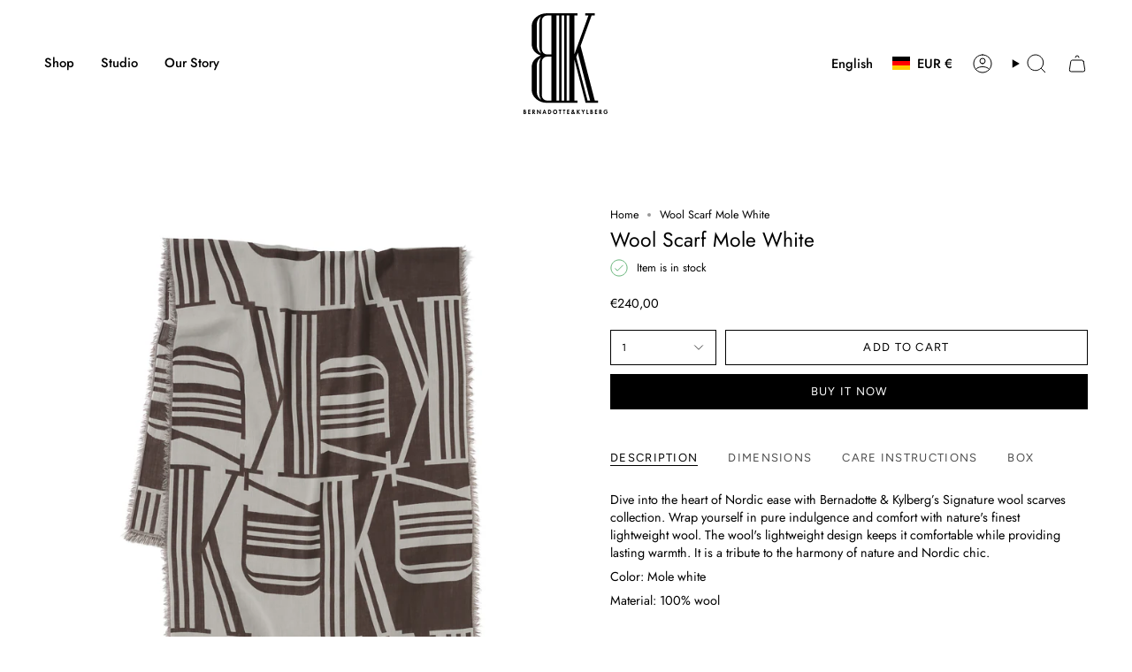

--- FILE ---
content_type: text/html; charset=utf-8
request_url: https://bernadottekylberg.com/en-de/products/light-wool-scarf-mole?section_id=api-product-grid-item
body_size: 996
content:
<div id="shopify-section-api-product-grid-item" class="shopify-section">

<div data-api-content>
<div class="grid-item product-item  product-item--centered product-item--outer-text  "
    id="product-item--api-product-grid-item-8463176859993"
    data-grid-item
    
  >
    <div class="product-item__image double__image" data-product-image>
      <a class="product-link" href="/en-de/products/light-wool-scarf-mole" aria-label="Wool Scarf Mole White" data-product-link="/en-de/products/light-wool-scarf-mole"><div class="product-item__bg" data-product-image-default><figure class="image-wrapper image-wrapper--cover lazy-image lazy-image--backfill is-loading" style="--aspect-ratio: 1;" data-aos="img-in"
  data-aos-delay="||itemAnimationDelay||"
  data-aos-duration="800"
  data-aos-anchor="||itemAnimationAnchor||"
  data-aos-easing="ease-out-quart"><img src="//bernadottekylberg.com/cdn/shop/files/2200039-image-36-square.jpg?crop=center&amp;height=2000&amp;v=1696854045&amp;width=2000" alt="" width="2000" height="2000" loading="eager" srcset="//bernadottekylberg.com/cdn/shop/files/2200039-image-36-square.jpg?v=1696854045&amp;width=136 136w, //bernadottekylberg.com/cdn/shop/files/2200039-image-36-square.jpg?v=1696854045&amp;width=160 160w, //bernadottekylberg.com/cdn/shop/files/2200039-image-36-square.jpg?v=1696854045&amp;width=180 180w, //bernadottekylberg.com/cdn/shop/files/2200039-image-36-square.jpg?v=1696854045&amp;width=220 220w, //bernadottekylberg.com/cdn/shop/files/2200039-image-36-square.jpg?v=1696854045&amp;width=254 254w, //bernadottekylberg.com/cdn/shop/files/2200039-image-36-square.jpg?v=1696854045&amp;width=284 284w, //bernadottekylberg.com/cdn/shop/files/2200039-image-36-square.jpg?v=1696854045&amp;width=292 292w, //bernadottekylberg.com/cdn/shop/files/2200039-image-36-square.jpg?v=1696854045&amp;width=320 320w, //bernadottekylberg.com/cdn/shop/files/2200039-image-36-square.jpg?v=1696854045&amp;width=480 480w, //bernadottekylberg.com/cdn/shop/files/2200039-image-36-square.jpg?v=1696854045&amp;width=528 528w, //bernadottekylberg.com/cdn/shop/files/2200039-image-36-square.jpg?v=1696854045&amp;width=640 640w, //bernadottekylberg.com/cdn/shop/files/2200039-image-36-square.jpg?v=1696854045&amp;width=720 720w, //bernadottekylberg.com/cdn/shop/files/2200039-image-36-square.jpg?v=1696854045&amp;width=960 960w, //bernadottekylberg.com/cdn/shop/files/2200039-image-36-square.jpg?v=1696854045&amp;width=1080 1080w, //bernadottekylberg.com/cdn/shop/files/2200039-image-36-square.jpg?v=1696854045&amp;width=1296 1296w, //bernadottekylberg.com/cdn/shop/files/2200039-image-36-square.jpg?v=1696854045&amp;width=1512 1512w, //bernadottekylberg.com/cdn/shop/files/2200039-image-36-square.jpg?v=1696854045&amp;width=1728 1728w, //bernadottekylberg.com/cdn/shop/files/2200039-image-36-square.jpg?v=1696854045&amp;width=1950 1950w, //bernadottekylberg.com/cdn/shop/files/2200039-image-36-square.jpg?v=1696854045&amp;width=2000 2000w" sizes="100vw" fetchpriority="high" class=" is-loading ">
</figure>

&nbsp;</div><hover-images class="product-item__bg__under">
              <div class="product-item__bg__slider" data-hover-slider><div class="product-item__bg__slide"
                    
                    data-hover-slide-touch
                  ><figure class="image-wrapper image-wrapper--cover lazy-image lazy-image--backfill is-loading" style="--aspect-ratio: 1;"><img src="//bernadottekylberg.com/cdn/shop/files/2200039-image-36-square.jpg?crop=center&amp;height=2000&amp;v=1696854045&amp;width=2000" alt="" width="2000" height="2000" loading="lazy" srcset="//bernadottekylberg.com/cdn/shop/files/2200039-image-36-square.jpg?v=1696854045&amp;width=136 136w, //bernadottekylberg.com/cdn/shop/files/2200039-image-36-square.jpg?v=1696854045&amp;width=160 160w, //bernadottekylberg.com/cdn/shop/files/2200039-image-36-square.jpg?v=1696854045&amp;width=180 180w, //bernadottekylberg.com/cdn/shop/files/2200039-image-36-square.jpg?v=1696854045&amp;width=220 220w, //bernadottekylberg.com/cdn/shop/files/2200039-image-36-square.jpg?v=1696854045&amp;width=254 254w, //bernadottekylberg.com/cdn/shop/files/2200039-image-36-square.jpg?v=1696854045&amp;width=284 284w, //bernadottekylberg.com/cdn/shop/files/2200039-image-36-square.jpg?v=1696854045&amp;width=292 292w, //bernadottekylberg.com/cdn/shop/files/2200039-image-36-square.jpg?v=1696854045&amp;width=320 320w, //bernadottekylberg.com/cdn/shop/files/2200039-image-36-square.jpg?v=1696854045&amp;width=480 480w, //bernadottekylberg.com/cdn/shop/files/2200039-image-36-square.jpg?v=1696854045&amp;width=528 528w, //bernadottekylberg.com/cdn/shop/files/2200039-image-36-square.jpg?v=1696854045&amp;width=640 640w, //bernadottekylberg.com/cdn/shop/files/2200039-image-36-square.jpg?v=1696854045&amp;width=720 720w, //bernadottekylberg.com/cdn/shop/files/2200039-image-36-square.jpg?v=1696854045&amp;width=960 960w, //bernadottekylberg.com/cdn/shop/files/2200039-image-36-square.jpg?v=1696854045&amp;width=1080 1080w, //bernadottekylberg.com/cdn/shop/files/2200039-image-36-square.jpg?v=1696854045&amp;width=1296 1296w, //bernadottekylberg.com/cdn/shop/files/2200039-image-36-square.jpg?v=1696854045&amp;width=1512 1512w, //bernadottekylberg.com/cdn/shop/files/2200039-image-36-square.jpg?v=1696854045&amp;width=1728 1728w, //bernadottekylberg.com/cdn/shop/files/2200039-image-36-square.jpg?v=1696854045&amp;width=1950 1950w, //bernadottekylberg.com/cdn/shop/files/2200039-image-36-square.jpg?v=1696854045&amp;width=2000 2000w" sizes="100vw" class=" is-loading ">
</figure>
</div><div class="product-item__bg__slide"
                    
                      data-hover-slide
                    
                    data-hover-slide-touch
                  ><figure class="image-wrapper image-wrapper--cover lazy-image lazy-image--backfill is-loading" style="--aspect-ratio: 1;"><img src="//bernadottekylberg.com/cdn/shop/files/2200039-image-45-square.jpg?crop=center&amp;height=2000&amp;v=1696854045&amp;width=2000" alt="" width="2000" height="2000" loading="lazy" srcset="//bernadottekylberg.com/cdn/shop/files/2200039-image-45-square.jpg?v=1696854045&amp;width=136 136w, //bernadottekylberg.com/cdn/shop/files/2200039-image-45-square.jpg?v=1696854045&amp;width=160 160w, //bernadottekylberg.com/cdn/shop/files/2200039-image-45-square.jpg?v=1696854045&amp;width=180 180w, //bernadottekylberg.com/cdn/shop/files/2200039-image-45-square.jpg?v=1696854045&amp;width=220 220w, //bernadottekylberg.com/cdn/shop/files/2200039-image-45-square.jpg?v=1696854045&amp;width=254 254w, //bernadottekylberg.com/cdn/shop/files/2200039-image-45-square.jpg?v=1696854045&amp;width=284 284w, //bernadottekylberg.com/cdn/shop/files/2200039-image-45-square.jpg?v=1696854045&amp;width=292 292w, //bernadottekylberg.com/cdn/shop/files/2200039-image-45-square.jpg?v=1696854045&amp;width=320 320w, //bernadottekylberg.com/cdn/shop/files/2200039-image-45-square.jpg?v=1696854045&amp;width=480 480w, //bernadottekylberg.com/cdn/shop/files/2200039-image-45-square.jpg?v=1696854045&amp;width=528 528w, //bernadottekylberg.com/cdn/shop/files/2200039-image-45-square.jpg?v=1696854045&amp;width=640 640w, //bernadottekylberg.com/cdn/shop/files/2200039-image-45-square.jpg?v=1696854045&amp;width=720 720w, //bernadottekylberg.com/cdn/shop/files/2200039-image-45-square.jpg?v=1696854045&amp;width=960 960w, //bernadottekylberg.com/cdn/shop/files/2200039-image-45-square.jpg?v=1696854045&amp;width=1080 1080w, //bernadottekylberg.com/cdn/shop/files/2200039-image-45-square.jpg?v=1696854045&amp;width=1296 1296w, //bernadottekylberg.com/cdn/shop/files/2200039-image-45-square.jpg?v=1696854045&amp;width=1512 1512w, //bernadottekylberg.com/cdn/shop/files/2200039-image-45-square.jpg?v=1696854045&amp;width=1728 1728w, //bernadottekylberg.com/cdn/shop/files/2200039-image-45-square.jpg?v=1696854045&amp;width=1950 1950w, //bernadottekylberg.com/cdn/shop/files/2200039-image-45-square.jpg?v=1696854045&amp;width=2000 2000w" sizes="100vw" class=" is-loading ">
</figure>
</div></div>
            </hover-images></a>

      
    </div>

    <div class="product-information"
      style="--swatch-size: var(--swatch-size-filters);"
      data-product-information>
      <div class="product-item__info">
        <a class="product-link" href="/en-de/products/light-wool-scarf-mole" data-product-link="/en-de/products/light-wool-scarf-mole">
          <p class="product-item__title">Wool Scarf Mole White</p>

          <div class="product-item__price__holder"><div class="product-item__price" data-product-price>
              
<span class="price">
  
    <span class="new-price">
      
€240,00
</span>
    
  
</span>

            </div>
          </div>
        </a></div>
    </div>
  </div></div></div>